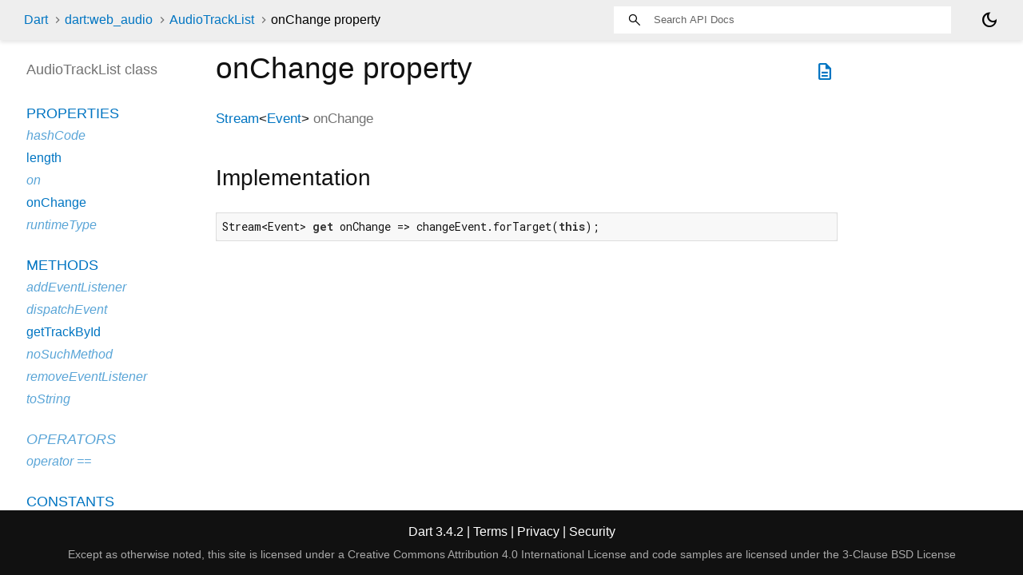

--- FILE ---
content_type: text/html
request_url: https://api.dart.dev/stable/3.4.2/dart-web_audio/AudioTrackList/onChange.html
body_size: 1821
content:
<!DOCTYPE html>
<html lang="en">
<head>
  <meta charset="utf-8">
  <meta http-equiv="X-UA-Compatible" content="IE=edge">
  <meta name="viewport" content="width=device-width, height=device-height, initial-scale=1, user-scalable=no">
  <meta name="description" content="API docs for the onChange property from the AudioTrackList class, for the Dart programming language.">
  <title>onChange property - AudioTrackList class - dart:web_audio library - Dart API</title>
  <link rel="canonical" href="https://api.dart.dev/dart-web_audio/AudioTrackList/onChange.html">


  
  <link rel="preconnect" href="https://fonts.gstatic.com">
  <link href="https://fonts.googleapis.com/css2?family=Roboto+Mono:ital,wght@0,300;0,400;0,500;0,700;1,400&display=swap" rel="stylesheet">
  <link href="https://fonts.googleapis.com/css2?family=Material+Symbols+Outlined:opsz,wght,FILL,GRAD@24,400,0,0" rel="stylesheet">
  
  <link rel="stylesheet" href="../../static-assets/github.css?v1">
  <link rel="stylesheet" href="../../static-assets/styles.css?v1">
  <link rel="icon" href="../../static-assets/favicon.png?v1">

  <!-- Google tag (gtag.js) -->
<script async src="https://www.googletagmanager.com/gtag/js?id=G-VVQ8908SJ5"></script>
<script>
  window.dataLayer = window.dataLayer || [];
  function gtag(){dataLayer.push(arguments);}
  gtag('js', new Date());

  gtag('config', 'G-VVQ8908SJ5');
</script>

<link rel="preconnect" href="https://fonts.googleapis.com">
<link rel="preconnect" href="https://fonts.gstatic.com" crossorigin>
<link rel="preload" href="https://fonts.googleapis.com/css2?family=Google+Sans+Text:wght@400&family=Google+Sans:wght@500&display=swap" as="style">
<link rel="stylesheet" href="https://fonts.googleapis.com/css2?family=Google+Sans+Text:wght@400&family=Google+Sans:wght@500&display=swap">
<link rel="stylesheet" href="https://www.gstatic.com/glue/cookienotificationbar/cookienotificationbar.min.css">

</head>


<body data-base-href="../../" data-using-base-href="false" class="light-theme">

<div id="overlay-under-drawer"></div>

<header id="title">
  <span id="sidenav-left-toggle" class="material-symbols-outlined" role="button" tabindex="0">menu</span>
  <ol class="breadcrumbs gt-separated dark hidden-xs">
    <li><a href="../../index.html">Dart</a></li>
    <li><a href="../../dart-web_audio/dart-web_audio-library.html">dart:web_audio</a></li>
    <li><a href="../../dart-web_audio/AudioTrackList-class.html">AudioTrackList</a></li>
    <li class="self-crumb">onChange property</li>
  </ol>
  <div class="self-name">onChange</div>
  <form class="search navbar-right" role="search">
    <input type="text" id="search-box" autocomplete="off" disabled class="form-control typeahead" placeholder="Loading search...">
  </form>
  <div class="toggle" id="theme-button" title="Toggle brightness">
    <label for="theme">
      <input type="checkbox" id="theme" value="light-theme">
      <span id="dark-theme-button" class="material-symbols-outlined">
        dark_mode
      </span>
      <span id="light-theme-button" class="material-symbols-outlined">
        light_mode
      </span>
    </label>
  </div>
</header>
<main>

<div
    id="dartdoc-main-content"
    class="main-content"
    data-above-sidebar="dart-web_audio&#47;AudioTrackList-class-sidebar.html"
    data-below-sidebar="">
    <div>
  <div id="external-links" class="btn-group"><a title="View source code" class="source-link" href="https://github.com/dart-lang/sdk/blob/9b9939eeb1edd0ed37128e0a19f9c1ada06cb06a/sdk/lib/web_audio/dart2js/web_audio_dart2js.dart#L601"><span class="material-symbols-outlined">description</span></a></div>
<h1><span class="kind-property">onChange</span> property 
</h1></div>


        
  <section id="getter">

    <section class="multi-line-signature">
      
      <span class="returntype"><a href="../../dart-async/Stream-class.html">Stream</a><span class="signature">&lt;<wbr><span class="type-parameter"><a href="../../dart-html/Event-class.html">Event</a></span>&gt;</span></span>
      <span class="name ">onChange</span>
      

    </section>

    

    
<section class="summary source-code" id="source">
  <h2><span>Implementation</span></h2>
  <pre class="language-dart"><code class="language-dart">Stream&lt;Event&gt; get onChange =&gt; changeEvent.forTarget(this);</code></pre>
</section>

  </section>


</div> <!-- /.main-content -->

<div id="dartdoc-sidebar-left" class="sidebar sidebar-offcanvas-left">
  <!-- The search input and breadcrumbs below are only responsively visible at low resolutions. -->
<header id="header-search-sidebar" class="hidden-l">
  <form class="search-sidebar" role="search">
    <input type="text" id="search-sidebar" autocomplete="off" disabled class="form-control typeahead" placeholder="Loading search...">
  </form>
</header>

<ol class="breadcrumbs gt-separated dark hidden-l" id="sidebar-nav">
    <li><a href="../../index.html">Dart</a></li>
    <li><a href="../../dart-web_audio/dart-web_audio-library.html">dart:web_audio</a></li>
    <li><a href="../../dart-web_audio/AudioTrackList-class.html">AudioTrackList</a></li>
    <li class="self-crumb">onChange property</li>
</ol>


  <h5>AudioTrackList class</h5>
  <div id="dartdoc-sidebar-left-content"></div>
</div><!--/.sidebar-offcanvas-->

<div id="dartdoc-sidebar-right" class="sidebar sidebar-offcanvas-right">
</div><!--/.sidebar-offcanvas-->

</main>

<footer>
  <span class="no-break">
    Dart
      3.4.2
  </span>

  <span class="glue-footer">
  <span class="no-break">
    | <a href="https://dart.dev/terms" title="Terms of use">Terms</a>
  </span>
  <span class="no-break">
    | <a href="https://policies.google.com/privacy" target="_blank" rel="noopener" title="Privacy policy"
      class="no-automatic-external">Privacy</a>
  </span>
  <span class="no-break">
    | <a href="https://dart.dev/security" title="Security philosophy and practices">Security</a>
  </span>

  <div class="copyright" style="font-size: 0.9em; color: darkgrey; margin-top: 0.5em;">
    Except as otherwise noted, this site is licensed under a
    <a style="color: darkgrey;" href="https://creativecommons.org/licenses/by/4.0/">
      Creative Commons Attribution 4.0 International License</a>
    and code samples are licensed under the
    <a style="color: darkgrey;" href="https://opensource.org/licenses/BSD-3-Clause" class="no-automatic-external">
      3-Clause BSD License</a>
  </div>
</span>

</footer>



<script src="../../static-assets/highlight.pack.js?v1"></script>
<script src="../../static-assets/docs.dart.js"></script>

<button aria-hidden="true" class="glue-footer__link glue-cookie-notification-bar-control">
  Cookies management controls
</button>
<script src="https://www.gstatic.com/glue/cookienotificationbar/cookienotificationbar.min.js"
data-glue-cookie-notification-bar-category="2B">
</script>


</body>

</html>



--- FILE ---
content_type: text/html
request_url: https://api.dart.dev/stable/3.4.2/dart-web_audio/AudioTrackList-class-sidebar.html
body_size: -156
content:
<ol>



    
        <li class="section-title">
          <a href="dart-web_audio/AudioTrackList-class.html#instance-properties">Properties</a>
        </li>
          <li class="inherited"><a href="dart-core/Object/hashCode.html">hashCode</a></li>
          <li><a href="dart-web_audio/AudioTrackList/length.html">length</a></li>
          <li class="inherited"><a href="dart-html/EventTarget/on.html">on</a></li>
          <li><a href="dart-web_audio/AudioTrackList/onChange.html">onChange</a></li>
          <li class="inherited"><a href="dart-core/Object/runtimeType.html">runtimeType</a></li>

        <li class="section-title"><a href="dart-web_audio/AudioTrackList-class.html#instance-methods">Methods</a></li>
          <li class="inherited"><a href="dart-html/EventTarget/addEventListener.html">addEventListener</a></li>
          <li class="inherited"><a href="dart-html/EventTarget/dispatchEvent.html">dispatchEvent</a></li>
          <li><a href="dart-web_audio/AudioTrackList/getTrackById.html">getTrackById</a></li>
          <li class="inherited"><a href="dart-core/Object/noSuchMethod.html">noSuchMethod</a></li>
          <li class="inherited"><a href="dart-html/EventTarget/removeEventListener.html">removeEventListener</a></li>
          <li class="inherited"><a href="dart-core/Object/toString.html">toString</a></li>

        <li class="section-title inherited"><a href="dart-web_audio/AudioTrackList-class.html#operators">Operators</a></li>
          <li class="inherited"><a href="dart-core/Object/operator_equals.html">operator ==</a></li>

    

    


        <li class="section-title"><a href="dart-web_audio/AudioTrackList-class.html#constants">Constants</a></li>
          <li><a href="dart-web_audio/AudioTrackList/changeEvent-constant.html">changeEvent</a></li>
</ol>
